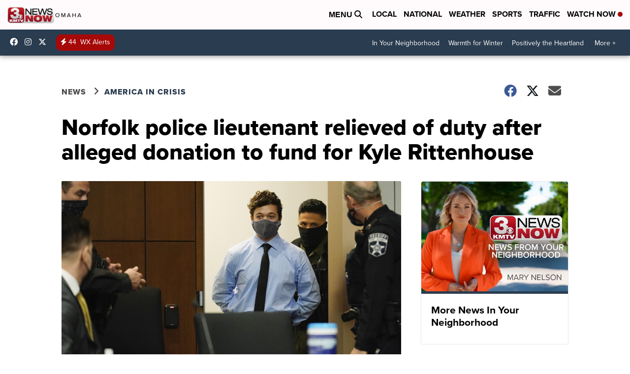

--- FILE ---
content_type: application/javascript; charset=utf-8
request_url: https://fundingchoicesmessages.google.com/f/AGSKWxWyZYYP4Ut-VM8dFVTzC5hyoC-wtQOOWa0APJrqJD3xetwwvluGE1D7nVR_U4hSTO3kPM7l0YkuU26HqCh3sZplfNE5_pSmKbR32w_IGCIxUm8rODCByDB7sBCwivy4gNMzDl9kQfELRJDKRqRHLnzNvdUSJCE_0s2m4odYnGaAFE1BFz4AjN3_vY55/_/house-ad._advert//adfeedtestview./commercial_top./adremote.
body_size: -1290
content:
window['caba5d5c-a62b-484e-8718-1685ac2f0bdf'] = true;